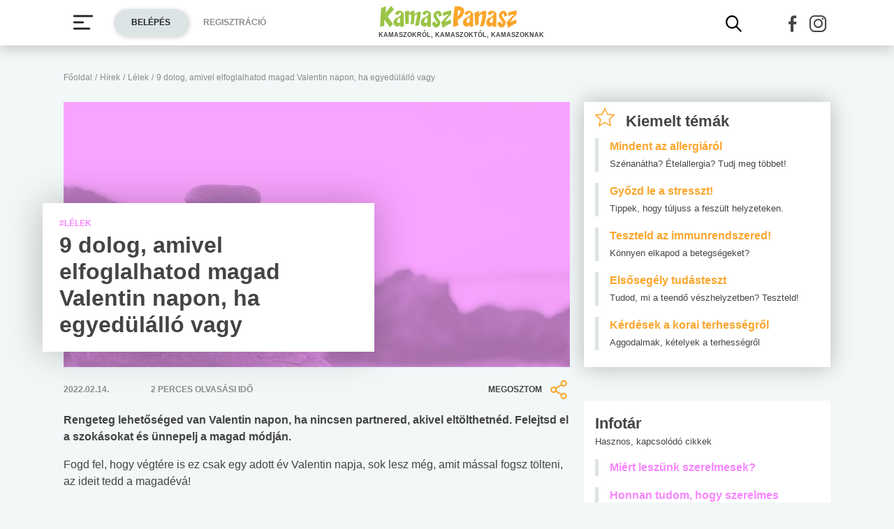

--- FILE ---
content_type: text/html; charset=UTF-8
request_url: https://www.kamaszpanasz.hu/hirek/lelek/8157/valentin-nap-szinglikent
body_size: 14976
content:






<!DOCTYPE html>
<html xmlns="http://www.w3.org/1999/xhtml"
      lang="hu">
<head prefix=
	  "og: http://ogp.me/ns#
    fb: https://www.facebook.com/2008/fbml">
    <base href="https://www.kamaszpanasz.hu/">
<meta name="csrf-name" content="csrf_test_name"/>
<meta name="csrf-token" content="afb882985e282938c60e201e421cc94e"/>
<meta charset="utf-8">
<meta name="viewport" content="width=device-width, initial-scale=1"/>
<meta name="format-detection" content="telephone=no">
<title>9 dolog, amivel elfoglalhatod magad Valentin napon, ha egyedülálló vagy</title>

	<meta name="robots" content="index,follow">
	
<meta name="keywords" content="Valentin-nap,egyedülálló,szingli,ötletek,program">
<meta name="description" content="Rengeteg lehetőséged van Valentin napon, ha nincsen partnered, akivel eltölthetnéd. Felejtsd el a szokásokat és ünnepelj a magad módján.">
<meta name="author" content="Kamasz Panasz - www.kamaszpanasz.hu">
<meta name="copyright" content="Kamasz Panasz - www.kamaszpanasz.hu">
<meta name="publisher" content="Kamasz Panasz - www.kamaszpanasz.hu">

<meta property="og:type" content="article" >
	<meta property="og:url" content="https://www.kamaszpanasz.hu/hirek/lelek/8157/valentin-nap-szinglikent" >
	<meta property="og:locale" content="hu_HU" >
	<meta property="og:site_name" content="KamaszPanasz.hu" >
	<meta property="og:image" content="https://www.kamaszpanasz.hu/uploads/categories/large/2.jpg" >
	<meta  content="Lélek" property="article:section">
	<meta  content="9 dolog, amivel elfoglalhatod magad Valentin napon, ha egyedülálló vagy" property="og:title">
	<meta property="og:description" content="Rengeteg lehetőséged van Valentin napon, ha nincsen partnered, akivel eltölthetnéd. Felejtsd el a szokásokat és ünnepelj a magad módján." >
	
<meta property="fb:pages" content="107586495940092" />


    <link rel="canonical" href="https://www.kamaszpanasz.hu/hirek/lelek/8157/valentin-nap-szinglikent">


<link rel="shortcut icon" href="https://www.kamaszpanasz.hu/assets/images/favicon/favicon.ico" type="image/x-icon"/>
<link rel="apple-touch-icon" sizes="57x57" href="https://www.kamaszpanasz.hu/assets/images/favicon/apple-icon-57x57.png">
<link rel="apple-touch-icon" sizes="60x60" href="https://www.kamaszpanasz.hu/assets/images/favicon/apple-icon-60x60.png">
<link rel="apple-touch-icon" sizes="72x72" href="https://www.kamaszpanasz.hu/assets/images/favicon/apple-icon-72x72.png">
<link rel="apple-touch-icon" sizes="76x76" href="https://www.kamaszpanasz.hu/assets/images/favicon/apple-icon-76x76.png">
<link rel="apple-touch-icon"
      sizes="114x114"
      href="https://www.kamaszpanasz.hu/assets/images/favicon/apple-icon-114x114.png">
<link rel="apple-touch-icon"
      sizes="120x120"
      href="https://www.kamaszpanasz.hu/assets/images/favicon/apple-icon-120x120.png">
<link rel="apple-touch-icon"
      sizes="144x144"
      href="https://www.kamaszpanasz.hu/assets/images/favicon/apple-icon-144x144.png">
<link rel="apple-touch-icon"
      sizes="152x152"
      href="https://www.kamaszpanasz.hu/assets/images/favicon/apple-icon-152x152.png">
<link rel="apple-touch-icon"
      sizes="180x180"
      href="https://www.kamaszpanasz.hu/assets/images/favicon/apple-icon-180x180.png">
<link rel="icon"
      type="image/png"
      href="https://www.kamaszpanasz.hu/assets/images/favicon/favicon-32x32.png"
      sizes="32x32">
<link rel="icon"
      type="image/png"
      href="https://www.kamaszpanasz.hu/assets/images/favicon/android-icon-192x192.png"
      sizes="192x192">
<link rel="icon"
      type="image/png"
      href="https://www.kamaszpanasz.hu/assets/images/favicon/favicon-96x96.png"
      sizes="96x96">
<link rel="icon"
      type="image/png"
      href="https://www.kamaszpanasz.hu/assets/images/favicon/favicon-16x16.png"
      sizes="16x16">
<meta name="msapplication-TileColor" content="#6A9B3C">
<meta name="msapplication-TileImage" content="https://www.kamaszpanasz.hu/assets/images/favicon/mstile-144x144.png">
<meta name="msapplication-square70x70logo" content="https://www.kamaszpanasz.hu/assets/images/favicon/smalltile.png"/>
<meta name="msapplication-square150x150logo" content="https://www.kamaszpanasz.hu/assets/images/favicon/mediumtile.png"/>
<meta name="msapplication-wide310x150logo" content="https://www.kamaszpanasz.hu/assets/images/favicon/widetile.png"/>
<meta name="msapplication-square310x310logo" content="https://www.kamaszpanasz.hu/assets/images/favicon/largetile.png"/>
<meta name="google-site-verification" content="Z6UcuQJ6yjc9Qi7djo7GkhBg6l9d2NwN2SdDmeQmxOY"/>


<script>
	// (C) 2000-2012 Gemius SA - gemiusAudience -->
	//--><![CDATA[//><!--
	var pp_gemius_identifier = 'ctI66ILu78WS0.8KSf5oWPWo31ORXK_r3cVA.uir9p..Z7';
	var pp_gemius_use_cmp = true;
	var pp_gemius_cmp_timeout = Infinity;

	// lines below shouldn't be edited
	function gemius_pending(i) {window[i] = window[i] || function () {var x = window[i + '_pdata'] = window[i + '_pdata'] || [];x[x.length] = arguments;};};gemius_pending('gemius_hit');gemius_pending('gemius_event');gemius_pending('pp_gemius_hit');gemius_pending('pp_gemius_event');(function (d, t) {try {var gt = d.createElement(t), s = d.getElementsByTagName(t)[0], l = 'http' + ((location.protocol == 'https:') ? 's' : '');gt.setAttribute('async', 'async');gt.setAttribute('defer', 'defer');gt.src = l + '://gahu.hit.gemius.pl/xgemius.js';s.parentNode.insertBefore(gt, s);} catch (e) {}})(document, 'script');
	//--><!]]>
</script>

<!-- DFP -->
<script src="https://www.kamaszpanasz.hu/uploads/dfp/kp_doubleclick.min.js?v=1745842881"></script>

<script>
    var googletag = googletag || {};
    googletag.cmd = googletag.cmd || [];

    googletag.cmd.push(function () {
        googletag.pubads().setTargeting('kategoria', '/hirek/lelek/8157/valentin-nap-szinglikent');
        googletag.pubads().setTargeting('keyword',["valentin-nap","egyedülálló","szingli","ötletek","program"] );
        googletag.enableServices();
    });
</script>

<!-- Google Tag Manager -->
<script>(function(w,d,s,l,i){w[l]=w[l]||[];w[l].push({'gtm.start':
			new Date().getTime(),event:'gtm.js'});var f=d.getElementsByTagName(s)[0],
		j=d.createElement(s),dl=l!='dataLayer'?'&l='+l:'';j.async=true;j.src=
		'https://www.googletagmanager.com/gtm.js?id='+i+dl;f.parentNode.insertBefore(j,f);
	})(window,document,'script','dataLayer','GTM-KVNCDRN');</script>
<!-- End Google Tag Manager -->

<link rel="stylesheet" href="https://www.kamaszpanasz.hu/assets/css/default_merged.min.css?v=1767970953">
	<style>
			@media screen and (min-width: 991px) {
				.cikknezet > header > figure > figcaption {
					bottom: 22px;
					box-shadow: 0 0 50px 0 rgba(0, 0, 0, 0.25);
					left: -30px;
					line-height: 24px;
					max-width: 475px;
					position: absolute;
				}
			}

			@media only screen and (min-width: 360px) {
				.cikknezet .cikk-content .img-fluid.w-max-300 {
					max-width: 340px;
				}
			}

			.text-pink,
			.style-pink a,
			.style-pink h2, h3, h4, h5, h6 {
				color: var(--pink);
			}

			.style-pink blockquote {
				border-color: var(--pink);
			}

			header > .section .icon-share {
				width: 32px;
			}

			.cikknezet table {
				margin-bottom:10px;
			}
		</style>
<style>
						.text-red {
							color: var(--red);
						}
					</style>
<style>
						.text-pink {
							color: var(--pink);
						}
					</style>
<style>
						.text-orange {
							color: var(--orange);
						}
					</style>
<style>
						.text-green2 {
							color: var(--green2);
						}
					</style>
<style>
		/* Prevent flickering during initialization */
		#slider-topic {
			display: flex;
			opacity: 0;
		}

		#slider-topic.tns-slider {
			opacity: 1;
		}

		#slider-topic figcaption {
			position: absolute;
			top: 50%;
			left: 50%;
			transform: translate(-50%, -50%);
		}
	</style>
<style>
	.bg-yellow {
		background-color: #eddc4a;
	}
	.bg-yellow2 {
		background-color: #f6eea5;
	}
</style>
<style>
	.promotion-box {
		max-width: 360px;
	}
</style>
<style>
		/* Prevent flickering during initialization */
		#slider-tests {
			display: flex;
			opacity: 0;
		}

		#slider-tests.tns-slider {
			opacity: 1;
		}
	</style>
<style>
								.text-pink {
									color: var(--pink);
								}
							</style>
<style>
								.text-blue3 {
									color: var(--blue3);
								}
							</style>
<style>
								.text-green2 {
									color: var(--green2);
								}
							</style>
<style>
								.text-blue2 {
									color: var(--blue2);
								}
							</style>
<style>
		section.szavazas .custom-control-label {
			line-height: 18px;
			padding-top: 3px;
		}
		.arrow-right.text-orange::after {
			color: #faa62c;
		}
		.bg-orange4 {
			background-color: #e67e22;
		}
	</style>

<style>.actionbuttons {margin-right: -200px;}</style>
</head>
<body>

<div class="container ">
        <main id="main-container">
		<div class="row">
			<div id="breadcrumb" class="col-12 mb-3 mt-lg-n5"><a class="display-2 text-font-color2" href="https://www.kamaszpanasz.hu/" title="KamaszPanasz főoldala">Főoldal</a> <span class="sep display-2 text-font-color2">/</span> <a class="display-2 text-font-color2" href="/hirek" >Hírek</a> <span class="sep display-2 text-font-color2">/</span> <a class="display-2 text-font-color2" href="https://www.kamaszpanasz.hu/hirek/lelek" >Lélek</a> <span class="sep display-2 text-font-color2">/</span> <span class="display-2 text-font-color2">9 dolog, amivel elfoglalhatod magad Valentin napon, ha egyedülálló vagy</span></div>
			<article class="cikknezet col-12 mb-4">
	<header>
		
		<figure class="mb-0 position-relative">
										<img width="725" height="380"
					 loading="eager"
					 src="/uploads/categories/large/2.jpg"
					 srcset="/uploads/categories/small/2.jpg 360w, /uploads/categories/medium/2.jpg 553w, /uploads/categories/large/2.jpg 725w"
					 sizes="(max-width: 360pt) 100px,
								   (min-width: 361pt) and (max-width: 575pt) calc(100vw - 22pt),
								   720px"
					 alt="Valentin-nap"
					 class="img-fluid w-100"/>
						<figcaption class="text-left text-font-color bg-white px-4 py-3">
									<span
						class="display-2 font-weight-bold text-pink text-uppercase">#Lélek</span>
								<h1 class="font-weight-bold text-font-color mb-1">9 dolog, amivel elfoglalhatod magad Valentin napon, ha egyedülálló vagy</h1>
			</figcaption>
		</figure>
		<div class="section py-3 row text-uppercase align-items-center">
			<div
				class="col-6 col-sm-2 order-0 order-sm-0 display-2 text-font-color2 font-weight-bold">2022.02.14.</div>
			<div
				class="col-12 col-sm  order-2 order-sm-1 display-2 text-font-color2 font-weight-bold">2				perces olvasási idő
			</div>
			<div class="col-6 col-sm-3 order-1 order-sm-2 text-right">
				<div
					role="button"
					class="share d-inline-flex align-items-center display-2 text-font-color justify-content-end font-weight-bold"
					aria-label="Megosztom">
					Megosztom
					<i class="icon-share ml-2 display-9 text-orange"></i>
				</div>
			</div>
		</div>
	</header>

	
	<div class="cikk-content style-pink">
		<p class="display-5 font-weight-bold">
			Rengeteg lehetőséged van Valentin napon, ha nincsen partnered, akivel eltölthetnéd. Felejtsd el a szokásokat és ünnepelj a magad módján.		</p>

		<p>
	Fogd fel, hogy v&eacute;gt&eacute;re is ez csak egy adott &eacute;v Valentin napja, sok lesz m&eacute;g, amit m&aacute;ssal fogsz t&ouml;lteni, az ideit tedd a magad&eacute;v&aacute;!</p>
<h2>
	Szervezz egy otthoni csajos est&eacute;t</h2>
<p>
	Az első dolog, amit szinglik&eacute;nt Valentin napon tehetsz, hogy romantkius vacsi helyett szervezel magatoknak egy otthoni csajos est&eacute;t. H&iacute;vd el az &ouml;sszes egyed&uuml;l&aacute;ll&oacute; ismerős&ouml;det, főzzetek valamit, koccintsatok-egym&aacute;sra! A Valentin nap az&eacute;rt van, hogy olyannal t&ouml;ltsd, aki szeret &eacute;s t&aacute;mogat, &eacute;s a bar&aacute;tnőidre k&eacute;ts&eacute;gk&iacute;v&uuml;l illik ez a le&iacute;r&aacute;s. Dőljetek h&aacute;tra, n&eacute;zzetek egy j&oacute; filmet, dum&aacute;ljatok, a l&eacute;nyeg hogy &eacute;lvezz&eacute;tek, &eacute;s eml&eacute;kezetes legyen!</p>
<h2>
	Szervezz egy csajos est&eacute;t a v&aacute;rosban</h2>
<p>
	Ha &uacute;gy gondolod, id&eacute;n sz&oacute;rakoztat&oacute;bb lesz elmenni, ne habozz, szervezz egy csajos est&eacute;t, amikor elmentek valahova sz&oacute;rakozni - viszont pasik kiz&aacute;rva! Kezdj&eacute;tek el kor&aacute;n a dolgot, hogy be legyetek melegedve, mire kezdődik az este. Ha egyszer m&aacute;r j&oacute;l &eacute;rzed magadat, l&aacute;tni fogod, hogy nem te vagy az egyetlen <a href="https://www.kamaszpanasz.hu/hirek/lelek/564/szinglielet">egyed&uuml;l&aacute;ll&oacute;</a> csaj!</p>
<div class="section  banner_inside_article text-center"><p class="text-muted text-center">Hirdetés</p><!-- /18657929/kp-dfp-roadblock -->
<div id='div-gpt-ad-1745408293367-0' style='min-width: 300px; min-height: 250px;'>
<script>
googletag.cmd.push(function() { googletag.display('div-gpt-ad-1745408293367-0'); });
</script>
</div></div>
<h2>
	Szervezz egy romantikus vacsit</h2>
<p>
	Ha egy meghitt, csendesebb este jobban hangzik, szervezz egy romantikus vacsor&aacute;t magadnak! Főzd meg a kedvenc &eacute;teledet (vagy pr&oacute;b&aacute;lj ki valami &uacute;j k&uuml;l&ouml;nlegess&eacute;get), rakd be a kedvenc zen&eacute;det, &eacute;s lazulj. Vegy&eacute;l elő egy j&oacute; k&ouml;nyvet, vagy csak dőlj h&aacute;tra &eacute;s &eacute;lvezd ki a Netflix adta &ouml;r&ouml;m&ouml;ket. Mag&aacute;nyosnak &eacute;rezheted magad, de fontos, hogy &eacute;lvezd &ouml;nmagad t&aacute;rsas&aacute;g&aacute;t, &eacute;lvezd, hogy b&aacute;rmikor elk&aacute;pr&aacute;ztathatod magad is a főz&eacute;si tudom&aacute;nyoddal &eacute;s azt csin&aacute;lhatod, amihez NEKED van kedved!</p>
<h2>
	K&eacute;nyeztesd magadat</h2>
<p>
	&Eacute;lvezd az est&eacute;t &uacute;gy, hogy k&eacute;nyezteted magadat. Haszn&aacute;ld  kedvenc otthoni sz&eacute;ps&eacute;g&aacute;pol&aacute;si kell&eacute;keidet, k&eacute;sz&iacute;ts magadnak gy&uuml;m&ouml;lcslevet, rakd rendbe a hajadat, a k&ouml;rm&ouml;det vagy menj el egy massz&aacute;zsra! Ha egy picit magaddal foglalkozol, el fogod felejeteni, mi&eacute;rt is van ez a nap, ez&aacute;ltal csakis te leszel a k&ouml;z&eacute;ppontban!</p>
<h2>
	T&ouml;ltsd az est&eacute;t a v&aacute;rosban</h2>
<p>
	Lehet, hogy m&eacute;g mindig akad valami, amit egyed&uuml;l szeretn&eacute;l csin&aacute;lni, de nem vagy benne eg&eacute;szen biztos mi is az...Menj el egy gyors vacsira a kedvenc helyedre, &eacute;s ez idő alatt tal&aacute;ld ki, hogyan tov&aacute;bb. Menj el a pl&aacute;z&aacute;ba egy kis kirakatn&eacute;zeget&eacute;sre, n&eacute;zz meg egy j&oacute; kis filmet, vagy v&aacute;s&aacute;rolj valamit. Egy dolog fontos, hogy ne olyan helyre menj, ahol egy csom&oacute; vir&aacute;got &eacute;s &eacute;vődő szerelmes p&aacute;rt fogsz l&aacute;tni, ami elronthatja az eg&eacute;sz est&eacute;det.</p>
<h2>
	T&ouml;ltsd el az idődet egy szeretteddel</h2>
<p>
	Tal&aacute;n anyuk&aacute;d, apuk&aacute;d vagy egy nagysz&uuml;lőd egyed&uuml;l van ezen a napon. T&ouml;ltsd el vel&uuml;k a <a href="https://www.kamaszpanasz.hu/hirek/lelek/6498/valentin-nap-szinglik">Valentin napot</a>! Csin&aacute;ljatok valamit k&ouml;z&ouml;sen, amit mindketten szerettek. Ez a nap a szeretet napja, semmi baj sincs azzal, ha egy m&aacute;sfajta szeretettel t&ouml;lt&ouml;d azt meg id&eacute;n.</p>
<h2>
	Felejtsd el az eg&eacute;szet</h2>
<p>
	Ha egyik &ouml;tlet sem fogott meg az előbbiek k&ouml;z&uuml;l, csak verd ki a fejedből az eg&eacute;szet! T&ouml;ltsd el &uacute;gy, mint b&aacute;rmelyik m&aacute;sik napot, ne v&aacute;ltoztass semmin. Ez is csak egy nap, &eacute;s alapvetően minden egyes napon szeretned k&eacute;ne magadat. Mellesleg, b&aacute;rmelyik nap tal&aacute;lkozhatsz &eacute;leted szerelm&eacute;vel.</p>
<h2>
	H&iacute;vd fel a kiszemeltedet</h2>
<p>
	Ha nem vagy el&eacute;gedett azzal, hogy egyed&uuml;l&aacute;ll&oacute; vagy, ez a legjobb időpont, hogy v&aacute;ltoztass ezen. H&iacute;vd fel azt, aki &eacute;ppen bej&ouml;n neked, &eacute;s tudd meg, szabad-e j&ouml;vő h&eacute;ten. Ha szerencs&eacute;d van, a k&ouml;vetkező Valentin napot vele fogod elt&ouml;lteni.</p>
<h2>
	Gyerekcsőszk&ouml;dj</h2>
<p>
	Ha sz&uuml;ks&eacute;ged van egy kis plusz p&eacute;nzre, a Valentin nap kiv&aacute;l&oacute; alkalom arra, hogy gyerekcsőszk&ouml;dj. Mindenki el fog menni otthonr&oacute;l, sz&oacute;val nagy val&oacute;sz&iacute;nű&eacute;ggel rendes fizet&eacute;st fogsz kapni, ha bev&aacute;llalod, hogy otthon maradsz. Ha a gyerekek sz&uuml;lei j&oacute; hangulatban j&ouml;nnek haza, lehet hogy m&eacute;g borraval&oacute;t is fogsz kapni.</p>
<p>
	(KamaszPanasz - Gy.P.F., allwomenstalk)</p>	</div>

	<footer>
		<div class="section py-3 row text-uppercase align-items-center">
			<div class="col display-2 text-font-color2 font-weight-bold">
			</div>
			<div class="col text-right">
				<div
					role="button"
					class="share d-inline-flex align-items-center display-2 text-font-color justify-content-end font-weight-bold"
					aria-label="Megosztom">
					Megosztom
					<i class="icon-share ml-2 display-9 text-orange"></i>
				</div>
			</div>
		</div>
		<div class="display-2">
						<p class="display-5 font-weight-bold mb-2">Kapcsolódó címkék</p>
			<a title="Szerelem témakör" class="badge highlight badge-lightgrey2" href="/hirek/lelek/szerelem">szerelem</a><a title="Önbizalom témakör" class="badge highlight badge-lightgrey2" href="/hirek/lelek/onbizalom">önbizalom</a>		</div>
	</footer>
</article>


<div class="section col-12 banner_footer text-center"><p class="text-muted text-center">Hirdetés</p><ins class="adsbygoogle"
style="display:block"
data-ad-format="autorelaxed"
data-ad-client="ca-pub-6121619258196202"
data-ad-slot="2562392089"></ins>
<script>
(adsbygoogle = window.adsbygoogle || []).push({});
</script></div><div id="cikkajanlo" class="mb-5 container-fluid cikkajanlo mt-4" role="region" aria-label="Rovat kapcsolódó cikkei">
	<div class="header mb-3">
		<p class="display-7 text-font-color font-weight-bold">Rovat kapcsolódó cikkei</p>
	</div>

	<div class="d-md-flex flex-md-wrap flex-md-row mt-3">
		<div class="row w-100">

			
								
					<a class="col-12 col-sm-12 mb-3"
					   href="/hirek/szex/1065/valentin-nap-kondom"
					   title="A Valentin nap és az óvszer"
					>
						<div class="article border-left pl-3">
							<span class="display-5 text-red font-weight-bold mb-2">A Valentin nap és az óvszer</span>
						</div>
					</a>

										
					<a class="col-12 col-sm-12 mb-3"
					   href="/hirek/lelek/4383/valentin-nap"
					   title="Valentin napi őrület"
					>
						<div class="article border-left pl-3">
							<span class="display-5 text-pink font-weight-bold mb-2">Valentin napi őrület</span>
						</div>
					</a>

										
					<a class="col-12 col-sm-12 mb-3"
					   href="/hirek/receptek/8231/mogyorovajas-keksz"
					   title="Szív alakú mogyoróvajas keksz"
					>
						<div class="article border-left pl-3">
							<span class="display-5 text-orange font-weight-bold mb-2">Szív alakú mogyoróvajas keksz</span>
						</div>
					</a>

										
					<a class="col-12 col-sm-12 mb-3"
					   href="/hirek/lelek/4381/valentin-nap-ajandek"
					   title="Romantikus ajándéktippek Valentin-napra"
					>
						<div class="article border-left pl-3">
							<span class="display-5 text-pink font-weight-bold mb-2">Romantikus ajándéktippek Valentin-napra</span>
						</div>
					</a>

										
					<a class="col-12 col-sm-12 mb-3"
					   href="/hirek/zoldovezet/1647/valentin-nap"
					   title="Kerüld a szokásos Valentin napot, mégis tedd boldoggá párodat!"
					>
						<div class="article border-left pl-3">
							<span class="display-5 text-green2 font-weight-bold mb-2">Kerüld a szokásos Valentin napot, mégis tedd boldoggá párodat!</span>
						</div>
					</a>

					
		</div>
	</div>
</div>

	


	<div class="section col-12 mb-5 " role="region" aria-label="Top témák">

		<div class="header mb-n4">
			<h2 class="display-7 text-font-color">Top témák</h2>
		</div>
		<div id="slider-topic" class="h-100 bg-grey1">
			
			

				<a href="/hirek/betegsegek"
				   title="Betegségek kategória">
					<figure class="mb-0 position-relative">
						<img loading="lazy" width="360" height="189" class="img-fluid w-100"
							 src="/uploads/categories/small/5.jpg"
							 alt="Betegségek"/>

						<figcaption class="text-center w-100">
							<span class="display-2 font-weight-bold text-white text-uppercase">#Betegségek</span>
						</figcaption>
					</figure>
				</a>


			

				<a href="/hirek/test"
				   title="Testi problémák kategória">
					<figure class="mb-0 position-relative">
						<img loading="lazy" width="360" height="189" class="img-fluid w-100"
							 src="/uploads/categories/small/1.jpg"
							 alt="Testi problémák"/>

						<figcaption class="text-center w-100">
							<span class="display-2 font-weight-bold text-white text-uppercase">#Testi problémák</span>
						</figcaption>
					</figure>
				</a>


			

				<a href="/hirek/lelek"
				   title="Lélek kategória">
					<figure class="mb-0 position-relative">
						<img loading="lazy" width="360" height="189" class="img-fluid w-100"
							 src="/uploads/categories/small/2.jpg"
							 alt="Lélek"/>

						<figcaption class="text-center w-100">
							<span class="display-2 font-weight-bold text-white text-uppercase">#Lélek</span>
						</figcaption>
					</figure>
				</a>


			

				<a href="/hirek/szex"
				   title="Vágyak kategória">
					<figure class="mb-0 position-relative">
						<img loading="lazy" width="360" height="189" class="img-fluid w-100"
							 src="/uploads/categories/small/8.jpg"
							 alt="Vágyak"/>

						<figcaption class="text-center w-100">
							<span class="display-2 font-weight-bold text-white text-uppercase">#Vágyak</span>
						</figcaption>
					</figure>
				</a>


			

				<a href="/hirek/suli"
				   title="Suli, munka kategória">
					<figure class="mb-0 position-relative">
						<img loading="lazy" width="360" height="189" class="img-fluid w-100"
							 src="/uploads/categories/small/10.jpg"
							 alt="Suli, munka"/>

						<figcaption class="text-center w-100">
							<span class="display-2 font-weight-bold text-white text-uppercase">#Suli, munka</span>
						</figcaption>
					</figure>
				</a>


			

				<a href="/hirek/drog_cigi_alkohol"
				   title="Drog, cigi, alkohol kategória">
					<figure class="mb-0 position-relative">
						<img loading="lazy" width="360" height="189" class="img-fluid w-100"
							 src="/uploads/categories/small/6.jpg"
							 alt="Drog, cigi, alkohol"/>

						<figcaption class="text-center w-100">
							<span class="display-2 font-weight-bold text-white text-uppercase">#Drog, cigi, alkohol</span>
						</figcaption>
					</figure>
				</a>


			

				<a href="/hirek/taplalkozas"
				   title="Táplálkozás kategória">
					<figure class="mb-0 position-relative">
						<img loading="lazy" width="360" height="189" class="img-fluid w-100"
							 src="/uploads/categories/small/4.jpg"
							 alt="Táplálkozás"/>

						<figcaption class="text-center w-100">
							<span class="display-2 font-weight-bold text-white text-uppercase">#Táplálkozás</span>
						</figcaption>
					</figure>
				</a>


			

				<a href="/hirek/mozgas"
				   title="Mozgás kategória">
					<figure class="mb-0 position-relative">
						<img loading="lazy" width="360" height="189" class="img-fluid w-100"
							 src="/uploads/categories/small/14.jpg"
							 alt="Mozgás"/>

						<figcaption class="text-center w-100">
							<span class="display-2 font-weight-bold text-white text-uppercase">#Mozgás</span>
						</figcaption>
					</figure>
				</a>


			

				<a href="/hirek/zoldovezet"
				   title="Zöldövezet kategória">
					<figure class="mb-0 position-relative">
						<img loading="lazy" width="360" height="189" class="img-fluid w-100"
							 src="/uploads/categories/small/3.jpg"
							 alt="Zöldövezet"/>

						<figcaption class="text-center w-100">
							<span class="display-2 font-weight-bold text-white text-uppercase">#Zöldövezet</span>
						</figcaption>
					</figure>
				</a>


			

				<a href="/hirek/ezt-latnod-kell"
				   title="Ezt látnod kell kategória">
					<figure class="mb-0 position-relative">
						<img loading="lazy" width="360" height="189" class="img-fluid w-100"
							 src="/uploads/categories/small/19.jpg"
							 alt="Ezt látnod kell"/>

						<figcaption class="text-center w-100">
							<span class="display-2 font-weight-bold text-white text-uppercase">#Ezt látnod kell</span>
						</figcaption>
					</figure>
				</a>


			

				<a href="/hirek/szuloknek"
				   title="Szülőknek kategória">
					<figure class="mb-0 position-relative">
						<img loading="lazy" width="360" height="189" class="img-fluid w-100"
							 src="/uploads/categories/small/13.jpg"
							 alt="Szülőknek"/>

						<figcaption class="text-center w-100">
							<span class="display-2 font-weight-bold text-white text-uppercase">#Szülőknek</span>
						</figcaption>
					</figure>
				</a>


					</div>

	</div>

<noscript class="deferred-styles">
	<link rel="stylesheet" type="text/css" href="/assets/vendor/ganlanyuan/tiny-slider/dist/tiny-slider.css?v=1642776507"/>
</noscript>

		</div>
    </main>
        <aside>
        <div class="section bg-white box-shadow px-3 py-2 mb-5 w-100" role="region" aria-label="Kiemelt témák">

	<div class='header mb-2'>
	<span class='display-7 font-weight-bold text-font-color'><i class="icon-hot-topic display-8 text-orange mr-3"></i>Kiemelt témák</span>
	</div>
		
			<a class="d-block border-left pl-3 mb-3" href="https://www.kamaszpanasz.hu/hirek/betegsegek/allergia" title="Mindent az allergiáról">
				<span class="title display-5 text-orange font-weight-bold">Mindent az allergiáról</span><br/>
				<span class="display-3 text-font-color">Szénanátha? Ételallergia? Tudj meg többet!</span>
			</a>

			
			<a class="d-block border-left pl-3 mb-3" href="https://www.kamaszpanasz.hu/hirek/betegsegek/stressz" title="Győzd le a stresszt!">
				<span class="title display-5 text-orange font-weight-bold">Győzd le a stresszt!</span><br/>
				<span class="display-3 text-font-color">Tippek, hogy túljuss a feszült helyzeteken.</span>
			</a>

			
			<a class="d-block border-left pl-3 mb-3" href="https://www.kamaszpanasz.hu/tesztek/50" title="Teszteld az immunrendszered!">
				<span class="title display-5 text-orange font-weight-bold">Teszteld az immunrendszered!</span><br/>
				<span class="display-3 text-font-color">Könnyen elkapod a betegségeket?</span>
			</a>

			
			<a class="d-block border-left pl-3 mb-3" href="https://www.kamaszpanasz.hu/tesztek/114" title="Elsősegély tudásteszt">
				<span class="title display-5 text-orange font-weight-bold">Elsősegély tudásteszt</span><br/>
				<span class="display-3 text-font-color">Tudod, mi a teendő vészhelyzetben? Teszteld!</span>
			</a>

			
			<a class="d-block border-left pl-3 mb-3" href="https://www.kamaszpanasz.hu/hirek/szex/4851/korai-terhesseg-kerdesek" title="Kérdések a korai terhességről">
				<span class="title display-5 text-orange font-weight-bold">Kérdések a korai terhességről</span><br/>
				<span class="display-3 text-font-color">Aggodalmak, kételyek a terhességről</span>
			</a>

			
</div>
<div class="section bg-white pt-3 pb-2 mb-5 w-100" role="region" aria-label="Infotár">
	<div class="header px-3">
		<p class="display-7 text-font-color font-weight-bold mb-0">Infotár</p>
		<p class="display-3">Hasznos, kapcsolódó cikkek</p>
	</div>
	<div>
					<a class="d-block border-left pl-3 mb-3 mx-3" href="https://www.kamaszpanasz.hu/hirek/lelek/2599/miert-leszunk-szerelmesek">
				<span class="title display-5 text-pink font-weight-bold">Miért leszünk szerelmesek?</span><br/>
			</a>
					<a class="d-block border-left pl-3 mb-3 mx-3" href="https://www.kamaszpanasz.hu/hirek/lelek/107/honnan-tudhatom-hogy-szerelmes-vagyok">
				<span class="title display-5 text-pink font-weight-bold">Honnan tudom, hogy szerelmes vagyok?</span><br/>
			</a>
					<a class="d-block border-left pl-3 mb-3 mx-3" href="https://www.kamaszpanasz.hu/hirek/lelek/3453/biztonsagos-randi">
				<span class="title display-5 text-pink font-weight-bold">A biztonságos randi és kapcsolat</span><br/>
			</a>
					<a class="d-block border-left pl-3 mb-3 mx-3" href="https://www.kamaszpanasz.hu/hirek/lelek/8281/mikor-mondd-szeretlek">
				<span class="title display-5 text-pink font-weight-bold">Mikor mondd: szeretlek?</span><br/>
			</a>
					<a class="d-block border-left pl-3 mb-3 mx-3" href="https://www.kamaszpanasz.hu/hirek/lelek/3727/szerelem">
				<span class="title display-5 text-pink font-weight-bold">Azt hiszed, szerelem? Pedig nem az!</span><br/>
			</a>
					<a class="d-block border-left pl-3 mb-3 mx-3" href="https://www.kamaszpanasz.hu/hirek/lelek/7053/feltekeny-barat">
				<span class="title display-5 text-pink font-weight-bold">Féltékeny a párod? Íme, a megoldás</span><br/>
			</a>
			</div>

</div>
<div class="section  banner_side_content text-center"><p class="text-muted text-center">Hirdetés</p><!-- /18657929/kp-dfp-halfpage -->
<div id='div-gpt-ad-1740556696868-0' style='min-width: 300px; min-height: 250px;'>
<script>
googletag.cmd.push(function() { googletag.display('div-gpt-ad-1740556696868-0'); });
</script>
</div></div>

<div class="section bg-yellow pt-3 mb-5" role="region" aria-label="Kérdésed van?">
	<div class="header align-items-center px-4">
		<p class="display-7 text-font-color font-weight-bold mb-0">Kérdésed van?</p>
		<i class="icon-questions display-10 text-orange font-weight-bold float-right mt-n3"></i>
		<p class="display-3">Kérdezz orvos szakértőinktől, és biztosan választ lelsz égető problémáidra!</p>
	</div>
    <div>
				<a class="text-font-color" href="/szakerto/lelek/20780" title="Mit tegyek, hogy ne utáljak tanulni? - Szakértő válaszol">
			<div class="article d-flex flex-row align-items-center bg-yellow2 px-3 py-2">
				<i class="icon-question display-10 float-left text-orange font-weight-bold mr-2"></i>
				<div class="d-flex flex-column">
					<p class="display-5 font-weight-bold my-0">Mit tegyek, hogy ne utáljak tanulni?</p>
					<p class="display-3 my-0">Üdv! Világéletemben kitűnő tanuló voltam, általános iskolában és középiskolában is....</p>
				</div>
			</div>
		</a>
				<a class="text-font-color" href="/szakerto/lelek/20778" title="Hogy hívják ezt az érzést, illetve hogy tudnám enyhíteni, formálni? - Szakértő válaszol">
			<div class="article d-flex flex-row align-items-center px-3 py-2">
				<i class="icon-question display-10 float-left text-orange font-weight-bold mr-2"></i>
				<div class="d-flex flex-column">
					<p class="display-5 font-weight-bold my-0">Hogy hívják ezt az érzést, illetve hogy tudnám enyhíteni, formálni?</p>
					<p class="display-3 my-0">Megpróbálom elmagyarázni, bár előttem sem tiszta még. Szóval van egy sorozat, és van...</p>
				</div>
			</div>
		</a>
				<a class="text-font-color" href="/szakerto/lelek/20774" title="Hogyan tovább? Mit tegyek? (17) - II. - Szakértő válaszol">
			<div class="article d-flex flex-row align-items-center bg-yellow2 px-3 py-2">
				<i class="icon-question display-10 float-left text-orange font-weight-bold mr-2"></i>
				<div class="d-flex flex-column">
					<p class="display-5 font-weight-bold my-0">Hogyan tovább? Mit tegyek? (17) - II.</p>
					<p class="display-3 my-0">Tisztelt Szakértő Asszony! Az óév utolsó napján küldött kérdésemre január 9-én adott...</p>
				</div>
			</div>
		</a>
				<div class="text-right">
			<a href="/szakerto" class="more text-font-color d-inline-block px-4 py-3" title="Szakértő válaszol kérdésfeltevés">Én is kérdezek<i class="arrow-right arrow-orange font-weight-bold font-style-normal"></i></a>
		</div>
    </div>

</div>

<div class="section bg-white promotion-box pt-3 pb-2 mb-5 w-100" role="region" aria-label="Facebook">
	<div class="header px-3">
		<p class="display-7 text-font-color font-weight-bold mb-0">Facebook</p>
	</div>
	<div class="text-center">
		<a href="https://www.facebook.com/KamaszPanasz/" target="_blank" title="KamaszPanasz Facebook profil">
			<img loading="lazy" class="img-fluid" width="340" height="130"
				  src="https://www.kamaszpanasz.hu/images/fb_button.png"
				  alt="KamaszPanasz Facebook">
		</a>
	</div>
</div>

	


	<div id="tests" class="w-100 mb-5" role="region" aria-label="Teszteld a tudásod!">

		<div class="header">
			<p class="display-7 font-weight-bold text-font-color mb-3">Teszteld a tudásod!</p>
		</div>
		<div id="slider-tests" class="mb-3 bg-grey1">
			

				<a href="/tesztek/37"
				   title="Szorongás teszt">
					<figure class="mb-0">
						<img loading="lazy" width="120" height="80" class="img-fluid w-100"
							 data-src="/uploads/tests/small/37_szorong.jpg"
							 src="/uploads/tests/small/37_szorong.jpg"
							 alt="Szorongás teszt"
						/>
						<figcaption class="pt-2 w-100">
														
							<p class="display-2 font-weight-bold text-pink my-0">#Lélek</p>
														<p class="display-5 font-weight-bold text-font-color my-0">Szorongás teszt</p>
						</figcaption>
					</figure>
				</a>


			

				<a href="/tesztek/43"
				   title="Gondot jelent az alkohol?">
					<figure class="mb-0">
						<img loading="lazy" width="120" height="80" class="img-fluid w-100"
							 data-src="/uploads/tests/small/43_alkohol.jpg"
							 src="/uploads/tests/small/43_alkohol.jpg"
							 alt="Gondot jelent az alkohol?"
						/>
						<figcaption class="pt-2 w-100">
														
							<p class="display-2 font-weight-bold text-blue3 my-0">#Drog, cigi, alkohol</p>
														<p class="display-5 font-weight-bold text-font-color my-0">Gondot jelent az alkohol?</p>
						</figcaption>
					</figure>
				</a>


			

				<a href="/tesztek/53"
				   title="Mekkora az ökológiai lábnyomod?">
					<figure class="mb-0">
						<img loading="lazy" width="120" height="80" class="img-fluid w-100"
							 data-src="/uploads/tests/small/53_okologia.jpg"
							 src="/uploads/tests/small/53_okologia.jpg"
							 alt="Mekkora az ökológiai lábnyomod?"
						/>
						<figcaption class="pt-2 w-100">
														
							<p class="display-2 font-weight-bold text-green2 my-0">#Zöldövezet</p>
														<p class="display-5 font-weight-bold text-font-color my-0">Mekkora az ökológiai lábnyomod?</p>
						</figcaption>
					</figure>
				</a>


			

				<a href="/tesztek/114"
				   title="Elsősegély tudásteszt">
					<figure class="mb-0">
						<img loading="lazy" width="120" height="80" class="img-fluid w-100"
							 data-src="/uploads/tests/small/114_elsosegely.jpg"
							 src="/uploads/tests/small/114_elsosegely.jpg"
							 alt="Elsősegély tudásteszt"
						/>
						<figcaption class="pt-2 w-100">
														
							<p class="display-2 font-weight-bold text-blue3 my-0">#Betegségek</p>
														<p class="display-5 font-weight-bold text-font-color my-0">Elsősegély tudásteszt</p>
						</figcaption>
					</figure>
				</a>


			

				<a href="/tesztek/170"
				   title="Angol középfokú nyelvvizsga teszt - No.42">
					<figure class="mb-0">
						<img loading="lazy" width="120" height="80" class="img-fluid w-100"
							 data-src="/uploads/tests/small/170_brit.jpg"
							 src="/uploads/tests/small/170_brit.jpg"
							 alt="Angol középfokú nyelvvizsga teszt - No.42"
						/>
						<figcaption class="pt-2 w-100">
														
							<p class="display-2 font-weight-bold text-blue2 my-0">#Suli, munka</p>
														<p class="display-5 font-weight-bold text-font-color my-0">Angol középfokú nyelvvizsga teszt - No.42</p>
						</figcaption>
					</figure>
				</a>


			

				<a href="/tesztek/194"
				   title="Internet-függőség teszt">
					<figure class="mb-0">
						<img loading="lazy" width="120" height="80" class="img-fluid w-100"
							 data-src="/uploads/tests/small/194_net.jpg"
							 src="/uploads/tests/small/194_net.jpg"
							 alt="Internet-függőség teszt"
						/>
						<figcaption class="pt-2 w-100">
														
							<p class="display-2 font-weight-bold text-blue2 my-0">#Suli, munka</p>
														<p class="display-5 font-weight-bold text-font-color my-0">Internet-függőség teszt</p>
						</figcaption>
					</figure>
				</a>


					</div>
		<div class="text-right">
			<a href="/tesztek" class="more arrow-right text-font-color px-2 py-3">Még több teszt</a>
		</div>
	</div>

<noscript class="deferred-styles">
	<link rel="stylesheet" type="text/css" href="/assets/vendor/ganlanyuan/tiny-slider/dist/tiny-slider.css?v=1642776507"/>
</noscript>

<div class="section bg-font-color pt-3 pb-3 mb-5 w-100" role="region" aria-label="Ha baj van">
	<div class="header px-3 mb-3">
		<p class="display-7 text-white font-weight-bold mb-0">Ha baj van...</p>
	</div>
	<div class="px-3">
		<a class="d-block text-white mb-1" href="/hirek/drog_cigi_alkohol/3773/drogambulancia">
			Drogambulanciák
			<i class="arrow-right arrow-orange font-weight-bold font-style-normal ml-3"></i>
		</a>
		<a class="d-block text-white mb-1" href="/hirek/lelek/3810/lelkisegely">
			Lelkisegély-szolgálatok
			<i class="arrow-right arrow-orange font-weight-bold font-style-normal ml-3"></i>
		</a>
		<a class="d-block text-white mb-1" href="/hirek/lelek/3811/gyermekvedelmi-kozpont">
			Gyermekvédelmi&nbsp;központok
			<i class="arrow-right arrow-orange font-weight-bold font-style-normal ml-3"></i>
		</a>
		<a class="d-block text-white" href="/keresok/orvoskereso">
			Orvoskereső
			<i class="arrow-right arrow-orange font-weight-bold font-style-normal ml-3"></i>
		</a>
	</div>
</div>
	

	<div class="section" id="szavazas_box">
		<div class="pt-3 pb-3 mb-5 w-100 szavazas bg-orange4">
		<div class='header px-3 mb-3'>
	<span class='display-7 text-white font-weight-bold mb-0'>Szavazás</span>
	</div>
			<form action="https://www.kamaszpanasz.hu/hirek/lelek/8157/valentin-nap-szinglikent#szavazas_box" enctype="multipart/form-data" method="post" accept-charset="utf-8">
<input type="hidden" name="csrf_test_name" value="afb882985e282938c60e201e421cc94e" />
				<div class="szavazas_box px-3">
							<fieldset>
					<legend class="display-5 font-weight-bold text-white">Szoktál lesni vagy puskázni dolgozatíráskor?</legend>
											<div class="custom-control custom-radio mt-1">
							<input id="868" type="radio" class="custom-control-input" name="frmSzavazasRadSzav"
								   value="868" required="required"/>
							<label for="868" class="custom-control-label text-white">Sohasem fordult még elő.</label>
						</div>
											<div class="custom-control custom-radio mt-1">
							<input id="869" type="radio" class="custom-control-input" name="frmSzavazasRadSzav"
								   value="869" required="required"/>
							<label for="869" class="custom-control-label text-white">Egyszer-kétszer volt már rá példa.</label>
						</div>
											<div class="custom-control custom-radio mt-1">
							<input id="870" type="radio" class="custom-control-input" name="frmSzavazasRadSzav"
								   value="870" required="required"/>
							<label for="870" class="custom-control-label text-white">Gyakran elő szokott fordulni.</label>
						</div>
									</fieldset>

				<div class="text-right mt-4">
					<button type="submit" class="more border-0 bg-transparent box-shadow-none text-white d-inline-block p-0" name="frmSzavazasBtnSzavazas">Szavazat elküldése<i class="arrow-right text-orange font-weight-bold font-style-normal"></i></button>
				</div>

								</div>
		</form>		</div>
	</div>
    </aside>
    </div>

<nav
		id="mainmenu"
		class="navbar navbar-light bg-white mb-3 py-0 px-0 shadow d-print-none fixed-top"
		aria-label="Menü">

	<div class="container bg-white">
		<div class="d-flex flex-nowrap bg-white py-2 w-100">
			<button class="navbar-toggler collapsed border-0 mr-3 mr-sm-3" type="button" data-toggle="collapse"
					data-target="#navbarSupportedContent" aria-controls="navbarSupportedContent"
					aria-expanded="false" aria-label="Menü megjelenítése vagy elrejtése" title="Menü">
				<svg id="burgericon" width="32" height="32" viewBox="0 0 32 32" xmlns="http://www.w3.org/2000/svg">
					<path stroke="#444444" d="M29,6H3A1,1,0,0,0,3,8H29a1,1,0,0,0,0-2Z"/>
					<path stroke="#444444" d="M3,17H16a1,1,0,0,0,0-2H3a1,1,0,0,0,0,2Z"/>
					<path stroke="#444444" d="M25,24H3a1,1,0,0,0,0,2H25a1,1,0,0,0,0-2Z"/>
				</svg>
			</button>
							<div class="actionbuttons d-none d-lg-flex align-items-center">
						<button class="btn display-2 btn-lightgrey2" id="btn-login-modal" data-target="#login-modal">Belépés</button>
	<button class="display-2 text-grey text-uppercase border-0 bg-transparent font-weight-bold ml-3"
			id="btn-reg-modal" data-target="#reg-modal">Regisztráció</button>
				</div>
			
			<div class="logo d-flex align-items-center mr-auto mx-sm-auto">
									<a href="https://www.kamaszpanasz.hu/" title="KamaszPanasz főoldala" class="d-flex flex-column">
						<img src="/assets/images/logo.svg" width="199" height="32" alt="KamaszPanasz logó"
							 class="img-fluid">
						<span class="d-none d-sm-block display-1 text-font-color font-weight-bold text-uppercase mt-1">
							Kamaszokról, kamaszoktól, kamaszoknak
						</span>
					</a>
								</div>

			<div class="socialbuttons my-auto d-flex ml-3 m-sm-0">
				<button id="btn-search-modal" class="d-flex align-items-center border-0 bg-transparent px-1 mr-lg-5 mt-1"
						data-toggle="modal" data-target="#kereses-modal" aria-label="Kereső mutatása" title="Keresés">
					<i class="icon-search icon-2x"></i>
				</button>
				<a href="https://www.facebook.com/KamaszPanasz/"
				   role="button"
				   class="social-fb text-font-color d-flex align-items-center px-1 mt-1"
				   title="KamaszPanasz Facebook profil"
				   aria-label="KamaszPanasz Facebook profil"
				>
					<i class="icon-facebook icon-2x"></i>
				</a>
				<a href="https://www.instagram.com/kamaszpanasz/"
				   role="button"
				   class="social-insta text-font-color d-flex align-items-center px-1 mt-1"
				   title="KamaszPanasz Instagram profil"
				   aria-label="KamaszPanasz Instagram profil"
				>
					<i class="icon-insta icon-2x"></i>
				</a>
			</div>
		</div>

		<div class="collapse navbar-collapse position-absolute bg-white" id="navbarSupportedContent">
						<ul class="navbar-nav">
									<li class="nav-item px-2 menu-item-type-post_type dropdown betegsegek" data-rel="betegsegek">
												<a class="dropdown-toggle font-weight-bold px-1 " href="#" id="navbarDropdown5" role="button"
						   data-toggle="dropdown"
						   aria-haspopup="true" aria-expanded="false" aria-label="Betegségek kategória kibontása vagy összecsukása">
						</a>
						<a class="nav-link text-uppercase font-weight-bold"
						   href="/hirek/betegsegek"
						   title="Betegségek kategória">
							Betegségek						</a>
						<div class="dropdown-menu border-0 pt-0" aria-labelledby="navbarDropdown5">
													<a class="dropdown-item" href="/hirek/betegsegek/allergia"
							   title="Allergia témakör">
								Allergia							</a>
													<a class="dropdown-item" href="/hirek/betegsegek/asztma"
							   title="Asztma témakör">
								Asztma							</a>
													<a class="dropdown-item" href="/hirek/betegsegek/balesetek"
							   title="Balesetek témakör">
								Balesetek							</a>
													<a class="dropdown-item" href="/hirek/betegsegek/bor"
							   title="Bőr témakör">
								Bőr							</a>
													<a class="dropdown-item" href="/hirek/betegsegek/daganat"
							   title="Daganat témakör">
								Daganat							</a>
													<a class="dropdown-item" href="/hirek/betegsegek/depresszio"
							   title="Depresszió témakör">
								Depresszió							</a>
													<a class="dropdown-item" href="/hirek/betegsegek/diabetesz"
							   title="Diabétesz témakör">
								Diabétesz							</a>
													<a class="dropdown-item" href="/hirek/betegsegek/elsosegely"
							   title="Elsősegély témakör">
								Elsősegély							</a>
													<a class="dropdown-item" href="/hirek/betegsegek/emesztesi_panaszok"
							   title="Emésztési panaszok témakör">
								Emésztési panaszok							</a>
													<a class="dropdown-item" href="/hirek/betegsegek/fejfajas"
							   title="Fejfájás, migrén témakör">
								Fejfájás, migrén							</a>
													<a class="dropdown-item" href="/hirek/betegsegek/genetika"
							   title="Genetika témakör">
								Genetika							</a>
													<a class="dropdown-item" href="/hirek/betegsegek/koronavirus"
							   title="Koronavírus témakör">
								Koronavírus							</a>
													<a class="dropdown-item" href="/hirek/betegsegek/mehnyakrak"
							   title="Méhnyakrák témakör">
								Méhnyakrák							</a>
													<a class="dropdown-item" href="/hirek/betegsegek/natha"
							   title="Nátha témakör">
								Nátha							</a>
													<a class="dropdown-item" href="/hirek/betegsegek/nemi_betegseg"
							   title="Nemi betegség témakör">
								Nemi betegség							</a>
													<a class="dropdown-item" href="/hirek/betegsegek/stressz"
							   title="Stressz témakör">
								Stressz							</a>
															<a class="dropdown-item" href="/hirek/rakszotar"
									   title="Rákszótár">
										Rákszótár									</a>
															</div>
					</li>
										<li class="nav-item px-2 menu-item-type-post_type dropdown test" data-rel="test">
												<a class="dropdown-toggle font-weight-bold px-1 " href="#" id="navbarDropdown1" role="button"
						   data-toggle="dropdown"
						   aria-haspopup="true" aria-expanded="false" aria-label="Testi problémák kategória kibontása vagy összecsukása">
						</a>
						<a class="nav-link text-uppercase font-weight-bold"
						   href="/hirek/test"
						   title="Testi problémák kategória">
							Testi problémák						</a>
						<div class="dropdown-menu border-0 pt-0" aria-labelledby="navbarDropdown1">
													<a class="dropdown-item" href="/hirek/test/fiuknak"
							   title="Fiúknak témakör">
								Fiúknak							</a>
													<a class="dropdown-item" href="/hirek/test/lanyoknak"
							   title="Lányoknak témakör">
								Lányoknak							</a>
															<a class="dropdown-item" href="/hirek/prevencio"
									   title="Prevenció">
										Prevenció									</a>
															</div>
					</li>
										<li class="nav-item px-2 menu-item-type-post_type dropdown lelek" data-rel="lelek">
												<a class="dropdown-toggle font-weight-bold px-1 " href="#" id="navbarDropdown2" role="button"
						   data-toggle="dropdown"
						   aria-haspopup="true" aria-expanded="false" aria-label="Lélek kategória kibontása vagy összecsukása">
						</a>
						<a class="nav-link text-uppercase font-weight-bold"
						   href="/hirek/lelek"
						   title="Lélek kategória">
							Lélek						</a>
						<div class="dropdown-menu border-0 pt-0" aria-labelledby="navbarDropdown2">
													<a class="dropdown-item" href="/hirek/lelek/baratsag"
							   title="Barátság témakör">
								Barátság							</a>
													<a class="dropdown-item" href="/hirek/lelek/csalad"
							   title="Család témakör">
								Család							</a>
													<a class="dropdown-item" href="/hirek/lelek/onertekeles"
							   title="Önértékelés témakör">
								Önértékelés							</a>
													<a class="dropdown-item" href="/hirek/lelek/szerelem"
							   title="Szerelem témakör">
								Szerelem							</a>
												</div>
					</li>
										<li class="nav-item px-2 menu-item-type-post_type dropdown szex" data-rel="szex">
												<a class="dropdown-toggle font-weight-bold px-1 " href="#" id="navbarDropdown8" role="button"
						   data-toggle="dropdown"
						   aria-haspopup="true" aria-expanded="false" aria-label="Vágyak kategória kibontása vagy összecsukása">
						</a>
						<a class="nav-link text-uppercase font-weight-bold"
						   href="/hirek/szex"
						   title="Vágyak kategória">
							Vágyak						</a>
						<div class="dropdown-menu border-0 pt-0" aria-labelledby="navbarDropdown8">
													<a class="dropdown-item" href="/hirek/szex/felvilagositas"
							   title="Felvilágosítás témakör">
								Felvilágosítás							</a>
													<a class="dropdown-item" href="/hirek/szex/fogamzasgatlas"
							   title="Fogamzásgátlás témakör">
								Fogamzásgátlás							</a>
													<a class="dropdown-item" href="/hirek/szex/nemi_betegseg"
							   title="Nemi betegség témakör">
								Nemi betegség							</a>
													<a class="dropdown-item" href="/hirek/szex/problemak"
							   title="Problémák témakör">
								Problémák							</a>
													<a class="dropdown-item" href="/hirek/szex/terhesseg"
							   title="Terhesség témakör">
								Terhesség							</a>
															<a class="dropdown-item" href="https://rizikokalkulator.kamaszpanasz.hu"
									   title="Rizikókalkulátor">
										Rizikókalkulátor									</a>
																		<a class="dropdown-item" href="/hirek/szexszotar"
									   title="Szexszótár">
										Szexszótár									</a>
															</div>
					</li>
										<li class="nav-item px-2 menu-item-type-post_type dropdown suli" data-rel="suli">
												<a class="dropdown-toggle font-weight-bold px-1 " href="#" id="navbarDropdown10" role="button"
						   data-toggle="dropdown"
						   aria-haspopup="true" aria-expanded="false" aria-label="Suli, munka kategória kibontása vagy összecsukása">
						</a>
						<a class="nav-link text-uppercase font-weight-bold"
						   href="/hirek/suli"
						   title="Suli, munka kategória">
							Suli, munka						</a>
						<div class="dropdown-menu border-0 pt-0" aria-labelledby="navbarDropdown10">
													<a class="dropdown-item" href="/hirek/suli/munka"
							   title="Munka témakör">
								Munka							</a>
													<a class="dropdown-item" href="/hirek/suli/suli"
							   title="Suli témakör">
								Suli							</a>
															<a class="dropdown-item" href="/hirek/jogositvany"
									   title="Jogosítvány">
										Jogosítvány									</a>
																		<a class="dropdown-item" href="/hirek/pedagogus-segedanyag"
									   title="Osztályterem">
										Osztályterem									</a>
															</div>
					</li>
										<li class="nav-item px-2 menu-item-type-post_type dropdown drog_cigi_alkohol" data-rel="drog_cigi_alkohol">
												<a class="dropdown-toggle font-weight-bold px-1 " href="#" id="navbarDropdown6" role="button"
						   data-toggle="dropdown"
						   aria-haspopup="true" aria-expanded="false" aria-label="Drog, cigi, alkohol kategória kibontása vagy összecsukása">
						</a>
						<a class="nav-link text-uppercase font-weight-bold"
						   href="/hirek/drog_cigi_alkohol"
						   title="Drog, cigi, alkohol kategória">
							Drog, cigi, alkohol						</a>
						<div class="dropdown-menu border-0 pt-0" aria-labelledby="navbarDropdown6">
													<a class="dropdown-item" href="/hirek/drog_cigi_alkohol/alkohol"
							   title="Alkohol témakör">
								Alkohol							</a>
													<a class="dropdown-item" href="/hirek/drog_cigi_alkohol/dohanyzas"
							   title="Dohányzás témakör">
								Dohányzás							</a>
													<a class="dropdown-item" href="/hirek/drog_cigi_alkohol/drog"
							   title="Drog témakör">
								Drog							</a>
												</div>
					</li>
										<li class="nav-item px-2 menu-item-type-post_type dropdown taplalkozas" data-rel="taplalkozas">
												<a class="dropdown-toggle font-weight-bold px-1 " href="#" id="navbarDropdown4" role="button"
						   data-toggle="dropdown"
						   aria-haspopup="true" aria-expanded="false" aria-label="Táplálkozás kategória kibontása vagy összecsukása">
						</a>
						<a class="nav-link text-uppercase font-weight-bold"
						   href="/hirek/taplalkozas"
						   title="Táplálkozás kategória">
							Táplálkozás						</a>
						<div class="dropdown-menu border-0 pt-0" aria-labelledby="navbarDropdown4">
													<a class="dropdown-item" href="/hirek/taplalkozas/eves"
							   title="Evés témakör">
								Evés							</a>
													<a class="dropdown-item" href="/hirek/taplalkozas/fogyokura"
							   title="Fogyókúra témakör">
								Fogyókúra							</a>
													<a class="dropdown-item" href="/hirek/taplalkozas/ivas"
							   title="Ivás témakör">
								Ivás							</a>
													<a class="dropdown-item" href="/hirek/taplalkozas/taplalkozasi_zavar"
							   title="Táplálkozási zavar témakör">
								Táplálkozási zavar							</a>
															<a class="dropdown-item" href="/hirek/receptek"
									   title="Receptek">
										Receptek									</a>
																		<a class="dropdown-item" href="/hirek/vitamin-szotar"
									   title="Vitaminszótár">
										Vitaminszótár									</a>
															</div>
					</li>
										<li class="nav-item px-2 menu-item-type-post_type dropdown mozgas" data-rel="mozgas">
												<a class="dropdown-toggle font-weight-bold px-1 " href="#" id="navbarDropdown14" role="button"
						   data-toggle="dropdown"
						   aria-haspopup="true" aria-expanded="false" aria-label="Mozgás kategória kibontása vagy összecsukása">
						</a>
						<a class="nav-link text-uppercase font-weight-bold"
						   href="/hirek/mozgas"
						   title="Mozgás kategória">
							Mozgás						</a>
						<div class="dropdown-menu border-0 pt-0" aria-labelledby="navbarDropdown14">
													<a class="dropdown-item" href="/hirek/mozgas/fitnesz"
							   title="Fitnesz témakör">
								Fitnesz							</a>
													<a class="dropdown-item" href="/hirek/mozgas/sport"
							   title="Sport témakör">
								Sport							</a>
												</div>
					</li>
										<li class="nav-item px-2 menu-item-type-post_type dropdown zoldovezet" data-rel="zoldovezet">
												<a class="dropdown-toggle font-weight-bold px-1 " href="#" id="navbarDropdown3" role="button"
						   data-toggle="dropdown"
						   aria-haspopup="true" aria-expanded="false" aria-label="Zöldövezet kategória kibontása vagy összecsukása">
						</a>
						<a class="nav-link text-uppercase font-weight-bold"
						   href="/hirek/zoldovezet"
						   title="Zöldövezet kategória">
							Zöldövezet						</a>
						<div class="dropdown-menu border-0 pt-0" aria-labelledby="navbarDropdown3">
													<a class="dropdown-item" href="/hirek/zoldovezet/allatok"
							   title="Állatok témakör">
								Állatok							</a>
													<a class="dropdown-item" href="/hirek/zoldovezet/klimavaltozas"
							   title="Klímaváltozás témakör">
								Klímaváltozás							</a>
													<a class="dropdown-item" href="/hirek/zoldovezet/kornyezetvedelem"
							   title="Környezetvédelem témakör">
								Környezetvédelem							</a>
													<a class="dropdown-item" href="/hirek/zoldovezet/ujrahasznositas"
							   title="Újrahasznosítás témakör">
								Újrahasznosítás							</a>
												</div>
					</li>
										<li class="nav-item px-2 menu-item-type-post_type dropdown ezt-latnod-kell" data-rel="ezt-latnod-kell">
												<a class="dropdown-toggle font-weight-bold px-1 opacity-0" href="#" id="navbarDropdown19" role="button"
						   data-toggle="dropdown"
						   aria-haspopup="true" aria-expanded="false" aria-label="Ezt látnod kell kategória kibontása vagy összecsukása">
						</a>
						<a class="nav-link text-uppercase font-weight-bold"
						   href="/hirek/ezt-latnod-kell"
						   title="Ezt látnod kell kategória">
							Ezt látnod kell						</a>
						<div class="dropdown-menu border-0 pt-0" aria-labelledby="navbarDropdown19">
												</div>
					</li>
										<li class="nav-item px-2 menu-item-type-post_type dropdown szuloknek" data-rel="szuloknek">
												<a class="dropdown-toggle font-weight-bold px-1 " href="#" id="navbarDropdown13" role="button"
						   data-toggle="dropdown"
						   aria-haspopup="true" aria-expanded="false" aria-label="Szülőknek kategória kibontása vagy összecsukása">
						</a>
						<a class="nav-link text-uppercase font-weight-bold"
						   href="/hirek/szuloknek"
						   title="Szülőknek kategória">
							Szülőknek						</a>
						<div class="dropdown-menu border-0 pt-0" aria-labelledby="navbarDropdown13">
													<a class="dropdown-item" href="/hirek/szuloknek/anya"
							   title="Anya témakör">
								Anya							</a>
													<a class="dropdown-item" href="/hirek/szuloknek/apa"
							   title="Apa témakör">
								Apa							</a>
													<a class="dropdown-item" href="/hirek/szuloknek/kozossegi_media"
							   title="Közösségi média témakör">
								Közösségi média							</a>
													<a class="dropdown-item" href="/hirek/szuloknek/szex"
							   title="Szex témakör">
								Szex							</a>
												</div>
					</li>
									<li class="nav-item px-2 menu-item-type-post_type interaktiv" data-rel="interaktiv">
					<a class="dropdown-toggle font-weight-bold px-1" href="#" id="navbarDropdown99" role="button"
					   data-toggle="dropdown"
					   aria-haspopup="true" aria-expanded="false" aria-label="Interaktív kategória kibontása vagy összecsukása">
					</a>
					<span class="nav-link text-uppercase font-weight-bold" title="Interaktív">Interaktív</span>
					<div class="dropdown-menu border-0 pt-0" aria-labelledby="navbarDropdown99">
						<a class="dropdown-item" href="/blogok" title="Blogok">Blogok</a>
						<a class="dropdown-item" href="/tesztek" title="Tesztek">Tesztek</a>
						<a class="dropdown-item" href="/a_te_torteneted"
						   title="Történetek">Történetek</a>
						<a class="dropdown-item" href="/keresok/orvoskereso" title="Orvoskereső">Orvoskereső</a>
						<a class="dropdown-item" href="/keresok/bmi-kalkulator"
						   title="BMI kalkulátor">BMI kalkulátor</a>
						<a class="dropdown-item" href="https://rizikokalkulator.kamaszpanasz.hu/"
						   target="_blank"
						   title="Rizikókalkulátor">Rizikókalkulátor</a>
					</div>
				</li>
			</ul>

		</div>
	</div>
</nav>

<footer>
		<div class="bg-font-color">
		<div class="container display-4 bg-font-color text-font-color2 pt-4 pb-2">
			<div class="row text-uppercase font-weight-bold text-center text-xl-left">
				<div class="col-12 col-xl-3 mr-xl-n5">
					<a href="https://www.kamaszpanasz.hu/" title="KamaszPanasz főoldala">
						<img src="/assets/images/footer-logo.svg" width="199" height="32" alt="KamaszPanasz logó"
							 class="img-fluid">
						<div class="display-1 text-font-color2 mt-1">
							Kamaszokról, kamaszoktól, kamaszoknak
						</div>
					</a>
				</div>
				<div class="col-12 col-xl-8 text-center py-4 pb-xl-0 pt-xl-2">
					<a href="/feltetelek_adatvedelem" target="_self"
					   class="text-font-color2 px-2 d-block d-md-inline-flex">
						Felhasználási feltételek és adatvédelem
					</a>
					<a href="/impresszum" target="_self"
					   class="text-font-color2 px-2 d-block d-md-inline-flex">
						Impresszum
					</a>
					<a href="/uploads/files/kamaszpanasz_mediaajanlo.pdf" target="_blank"
					   class="text-font-color2 px-2 d-block d-md-inline-flex">
						Médiaajánlat
					</a>
					<a href="/cdn-cgi/l/email-protection#1279737f73616862737c7361685279737f73616862737c7361683c7a67" target="_self" class="text-font-color2 px-2 d-block d-md-inline-flex">
						Kapcsolat
					</a>
				</div>
				<div class="col-12 col-xl-1 pt-xl-2">
									</div>

			</div>
			<div class="row">
				<div class="col-12 text-center display-3 pt-3">
					<p>Copyright&nbsp;©&nbsp;2008-2026&nbsp;KamaszPanasz.hu - Minden&nbsp;jog&nbsp;fenntartva!</p>
				</div>
			</div>
		</div>
	</div>

</footer>

<div id="modalBox" class="modal fade" tabindex="-1" role="dialog" aria-hidden="true">
	<div class="modal-dialog modal-dialog-centered">
		<div class="modal-content bg-white box-shadow">
		</div>
	</div>
</div>
<script data-cfasync="false" src="/cdn-cgi/scripts/5c5dd728/cloudflare-static/email-decode.min.js"></script><script>
    var BASE_URL = "https://www.kamaszpanasz.hu/";
    var STATIC_BASE_URL = 'https://static1.kamaszpanasz.hu/';
	var GTM_ID = 'GTM-KVNCDRN';
</script>

<script>
    window.dataLayer = window.dataLayer || [];
    window.dataLayer.push({'event': 'GAEvent', 'eventCategory': 'Cikk címke', 'eventAction': 'view', 'eventLabel':'szerelem', 'eventValue':1});
	window.dataLayer.push({'event': 'GAEvent', 'eventCategory': 'Cikk címke', 'eventAction': 'view', 'eventLabel':'önbizalom', 'eventValue':1});
	</script>

<!-- Google Tag Manager (noscript) -->
<noscript><iframe src="https://www.googletagmanager.com/ns.html?id=GTM-KVNCDRN"
                  height="0" width="0" style="display:none;visibility:hidden"></iframe></noscript>
<!-- End Google Tag Manager (noscript) -->

<script src="https://www.kamaszpanasz.hu/assets/js/default_merged.min.js?v=1767970954"  ></script>
	<script src="https://www.kamaszpanasz.hu/assets/vendor/ganlanyuan/tiny-slider/dist/min/tiny-slider.js?v=1642776507"  ></script>
	
<script>
	ready(function () {

		let share_buttons = document.querySelectorAll('.share');

		share_buttons.forEach((button) => {

			button.addEventListener('click', function (e) {

                let template = document.querySelector('#social_template');

                if (template !== null) {
                    return;
                }

                                let script = document.createElement("script");
                script.setAttribute("src",
                    'https://www.kamaszpanasz.hu/assets/js/share.min.js?v=1767970954'
                );
                document.body.appendChild(script);

                script.onload = function () {
                    SharePanel.init();
                }

			}, false);

		});

	});
</script>


	<script>
		var topic_slider = tns({
			autoHeight: false,
			autoplay: false,
			container: '#slider-topic',
			controls: true,
			controlsText: ['', ''],
			controlsPosition: 'top',
			items: 2,
			gutter: 22,
			nav: false,
			mouseDrag: true,
			lazyload: true,
			swipeAngle: false,
			speed: 400,
			responsive: {
				450: {
					items: 2
				},
				576: {
					items: 3
				},
				768: {
					items: 4
				},
				992: {
					items: 4				}
			}
		});

		let topicControls = document.querySelector('#slider-topic-ow .tns-controls');
		topicControls.setAttribute('aria-label', 'Top témák lapozó');
		topicControls.classList.add('text-right');
		topicControls.classList.add('mb-3');
		let topicPrevButton = document.querySelector('#slider-topic-ow .tns-controls > button');
		topicPrevButton.setAttribute('aria-label', 'Előző');
		topicPrevButton.classList.add('arrow-left');
		topicPrevButton.classList.add('border-0');
		topicPrevButton.classList.add('bg-transparent');
		let topicNextButton = document.querySelector('#slider-topic-ow .tns-controls > button:nth-of-type(2)');
		topicNextButton.setAttribute('aria-label', 'Következő');
		topicNextButton.classList.add('arrow-right');
		topicNextButton.classList.add('border-0');
		topicNextButton.classList.add('bg-transparent');
	</script>


	<script>
		var topic_slider = tns({
			autoHeight: false,
			autoplay: false,
			container: '#slider-tests',
			controls: true,
			controlsText: ['', ''],
			controlsPosition: 'top',
			items: 2,
			gutter: 22,
			nav: false,
			mouseDrag: true,
			lazyload: true,
			swipeAngle: false,
			speed: 400,
			responsive: {
				576: {
					items: 3
				},
				992: {
					items: 2
				}
			}
		});

		let testControls = document.querySelector('#slider-tests-ow .tns-controls');
		testControls.setAttribute('aria-label', 'Tesztek lapozó');
		testControls.classList.add('text-right');
		testControls.classList.add('mb-3');
		testControls.classList.add('mt-n5');
		let testPrevButton = document.querySelector('#slider-tests-ow .tns-controls > button');
		testPrevButton.setAttribute('aria-label', 'Előző');
		testPrevButton.classList.add('arrow-left');
		testPrevButton.classList.add('border-0');
		testPrevButton.classList.add('bg-transparent');
		testPrevButton.classList.add('mt-1');
		let testNextButton = document.querySelector('#slider-tests-ow .tns-controls > button:nth-of-type(2)');
		testNextButton.setAttribute('aria-label', 'Következő');
		testNextButton.classList.add('arrow-right');
		testNextButton.classList.add('border-0');
		testNextButton.classList.add('bg-transparent');
		testNextButton.classList.add('mt-1');
	</script>


<script>
	document.getElementById('burgericon').addEventListener('click', function (e) {
		const menu = document.getElementById('navbarSupportedContent');
		const navbar = document.getElementById('mainmenu');
		const dropdowns = document.querySelectorAll('.navbar-nav li > a.dropdown:first-child');

		navbar.classList.toggle('open');
		if (navbar.classList.contains('open')) {
			menu.style.top = getComputedStyle(navbar).height;
		} else {
			dropdowns.forEach((item) => {
				item.classList.remove('dropup');
			})
		}
	});
</script>

<script>
	ready(function () {
		const dropdowns = document.querySelectorAll('.navbar-nav .dropdown-toggle');
		dropdowns.forEach((item) => {
			let dropdown = new BSN.Dropdown( item, true );
			item.parentNode.addEventListener('show.bs.dropdown', function(event){
				event.target.classList.toggle('dropup');
			}, false);
			item.parentNode.addEventListener('hide.bs.dropdown', function(event){
				event.target.classList.toggle('dropup');
			}, false);
		});
	});
</script>

<noscript class="deferred-styles">
    <link rel="stylesheet" href="/assets/bootstrap_kamaszpanasz/bootstrap_kamaszpanasz_deffered.min.css?v=1767970953"/>
</noscript>
<script>
    let loadDeferredStyles = function() {
        let addStylesNode = document.querySelectorAll("noscript.deferred-styles");
        let links = Array.prototype.map.call(document.styleSheets, function (item) { return item.href?item.href.replace(BASE_URL,'/'):null; });
		let loaded = [];
        if (addStylesNode.length>0) {
            addStylesNode.forEach(function(item) {
				let href = undefined;
				if (item.textContent.indexOf('href')>=0) {
					href = item.textContent;
					href = href.substr(item.textContent.indexOf('href')+6);
					href = href.substr(0,href.indexOf('"'));
				}
				if (
					typeof href!='undefined' &&
					!links.includes(href) &&
					!loaded.includes(href)
					) {
						loaded.push(href);
						let replacement = document.createElement("div");
						replacement.innerHTML = item.textContent;
						document.body.appendChild(replacement)
						item.parentElement.removeChild(item);
				}
            });
        }
    };
    let raf = window.requestAnimationFrame || window.mozRequestAnimationFrame ||
        window.webkitRequestAnimationFrame || window.msRequestAnimationFrame;
    if (raf) raf(function() { window.setTimeout(loadDeferredStyles, 0); });
    else window.addEventListener('load', loadDeferredStyles);
</script>
</body>
</html>


--- FILE ---
content_type: text/html; charset=utf-8
request_url: https://www.google.com/recaptcha/api2/aframe
body_size: 266
content:
<!DOCTYPE HTML><html><head><meta http-equiv="content-type" content="text/html; charset=UTF-8"></head><body><script nonce="2qCtw-ybLECOtqgH_VdnZg">/** Anti-fraud and anti-abuse applications only. See google.com/recaptcha */ try{var clients={'sodar':'https://pagead2.googlesyndication.com/pagead/sodar?'};window.addEventListener("message",function(a){try{if(a.source===window.parent){var b=JSON.parse(a.data);var c=clients[b['id']];if(c){var d=document.createElement('img');d.src=c+b['params']+'&rc='+(localStorage.getItem("rc::a")?sessionStorage.getItem("rc::b"):"");window.document.body.appendChild(d);sessionStorage.setItem("rc::e",parseInt(sessionStorage.getItem("rc::e")||0)+1);localStorage.setItem("rc::h",'1768947132833');}}}catch(b){}});window.parent.postMessage("_grecaptcha_ready", "*");}catch(b){}</script></body></html>